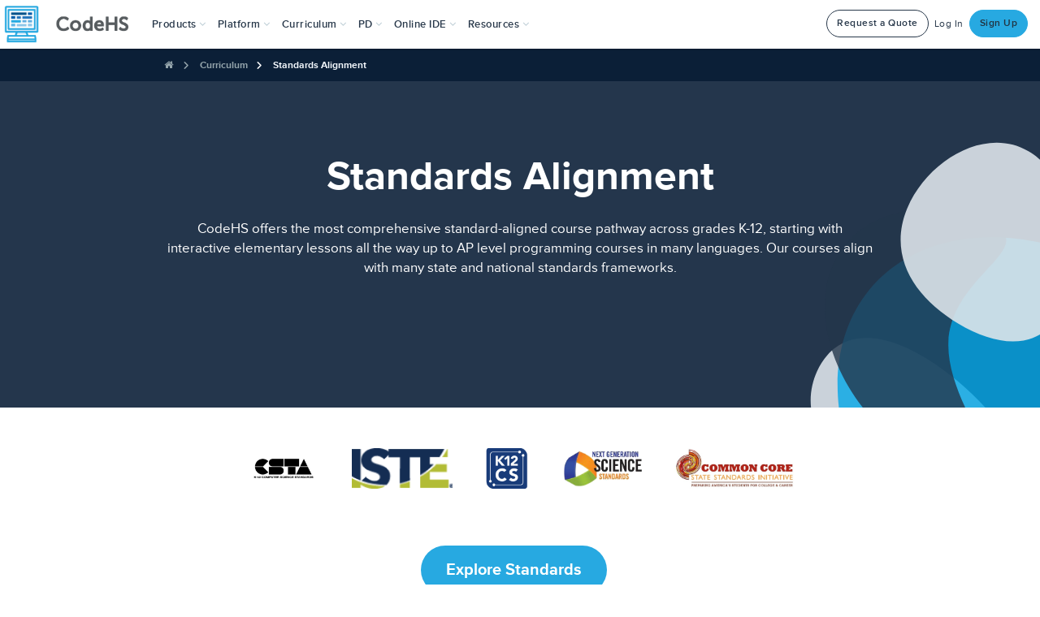

--- FILE ---
content_type: application/javascript
request_url: https://prism.app-us1.com/?a=226734623&u=https%3A%2F%2Fcodehs.com%2Fcurriculum%2Fstandards
body_size: 123
content:
window.visitorGlobalObject=window.visitorGlobalObject||window.prismGlobalObject;window.visitorGlobalObject.setVisitorId('31f38202-a79e-4c1d-9049-33624a4115c2', '226734623');window.visitorGlobalObject.setWhitelistedServices('tracking', '226734623');